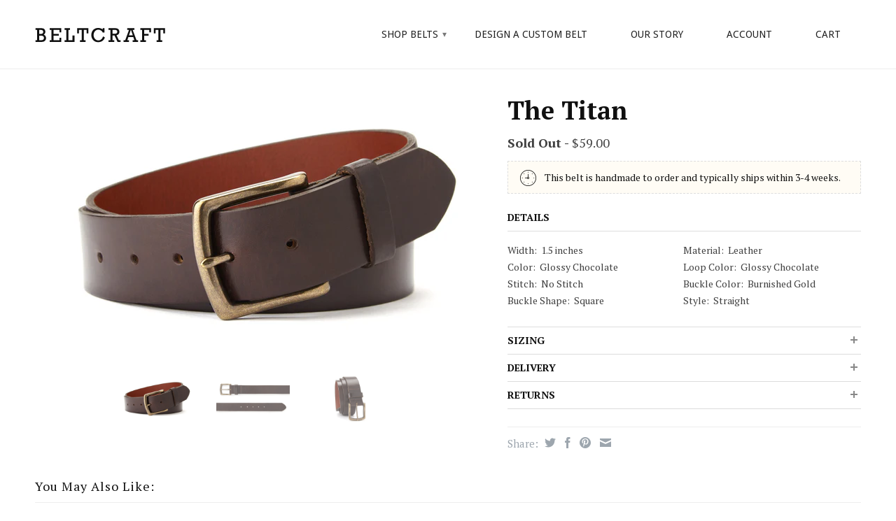

--- FILE ---
content_type: text/html; charset=utf-8
request_url: https://www.beltcraft.com/collections/all/products/the-titan
body_size: 15318
content:
<!DOCTYPE html>
<!--[if lt IE 7 ]><html class="ie ie6" lang="en"> <![endif]-->
<!--[if IE 7 ]><html class="ie ie7" lang="en"> <![endif]-->
<!--[if IE 8 ]><html class="ie ie8" lang="en"> <![endif]-->
<!--[if (gte IE 9)|!(IE)]><!--><html lang="en"> <!--<![endif]-->
  <head>
    <meta charset="utf-8">
    <meta http-equiv="cleartype" content="on">
    <meta name="robots" content="index,follow">
    <meta name="google-site-verification" content="NK4ZrQBKr67oLDFlm2pVS8eXCHFPwFAFpL6emHOIqao" />
  
    <title>
      
        The Titan
        
        
        | BeltCraft
      
    </title>
        
    
      <meta name="description" content="Details Width: 1.5 inches Material: Leather Color: Glossy Chocolate Loop Color: Glossy Chocolate Stitch: No Stitch Buckle Color: Burnished Gold Buckle Shape: Square Style: Straight" />
    

    

<meta name="author" content="BeltCraft">
<meta property="og:url" content="https://www.beltcraft.com/products/the-titan">
<meta property="og:site_name" content="BeltCraft">


  <meta property="og:type" content="product">
  <meta property="og:title" content="The Titan">
  
  <meta property="og:image" content="http://www.beltcraft.com/cdn/shop/products/titan_main_grande.jpg?v=1571517729">
  <meta property="og:image:secure_url" content="https://www.beltcraft.com/cdn/shop/products/titan_main_grande.jpg?v=1571517729">
  
  <meta property="og:image" content="http://www.beltcraft.com/cdn/shop/products/titan_long_grande.jpg?v=1571517729">
  <meta property="og:image:secure_url" content="https://www.beltcraft.com/cdn/shop/products/titan_long_grande.jpg?v=1571517729">
  
  <meta property="og:image" content="http://www.beltcraft.com/cdn/shop/products/titan_coiled_grande.jpg?v=1571517729">
  <meta property="og:image:secure_url" content="https://www.beltcraft.com/cdn/shop/products/titan_coiled_grande.jpg?v=1571517729">
  
  <meta property="og:price:amount" content="59.00">
  <meta property="og:price:currency" content="USD">


  <meta property="og:description" content="Details Width: 1.5 inches Material: Leather Color: Glossy Chocolate Loop Color: Glossy Chocolate Stitch: No Stitch Buckle Color: Burnished Gold Buckle Shape: Square Style: Straight">





  <meta name="twitter:site" content="@beltcraft">


  <meta name="twitter:card" content="product">
  <meta name="twitter:title" content="The Titan">
  <meta name="twitter:description" content="Details


Width: 1.5 inches

Material: Leather

Color: Glossy Chocolate

Loop Color: Glossy Chocolate

Stitch: No Stitch

Buckle Color: Burnished Gold

Buckle Shape: Square

Style: Straight
">
  <meta name="twitter:image" content="https://www.beltcraft.com/cdn/shop/products/titan_main_medium.jpg?v=1571517729">
  <meta name="twitter:image:width" content="240">
  <meta name="twitter:image:height" content="240">
  <meta name="twitter:label1" content="Price">
  <meta name="twitter:data1" content="$59.00 USD">
  
  <meta name="twitter:label2" content="Brand">
  <meta name="twitter:data2" content="BeltCraft">
  


    
      <link rel="prev" href="/collections/all/products/the-insider">
    

    
      <link rel="prev" href="/collections/all/products/the-classic">
    

    <!-- Mobile Specific Metas -->
    <meta name="HandheldFriendly" content="True">
    <meta name="MobileOptimized" content="320">
    <meta name="viewport" content="width=device-width, initial-scale=1, maximum-scale=1"> 

    <!-- Stylesheets -->
    <link href="//www.beltcraft.com/cdn/shop/t/17/assets/styles.css?v=131514671084640188031674765054" rel="stylesheet" type="text/css" media="all" />
    <link href="//www.beltcraft.com/cdn/shop/t/17/assets/custom.css?v=111603181540343972631458185656" rel="stylesheet" type="text/css" media="all" />
    <!--[if lte IE 9]>
      <link href="//www.beltcraft.com/cdn/shop/t/17/assets/ie.css?v=133671981199016236361458185701" rel="stylesheet" type="text/css" media="all" />
    <![endif]-->
    <!--[if lte IE 7]>
      //www.beltcraft.com/cdn/shop/t/17/assets/lte-ie7.js?v=163036231798125265921458185659
    <![endif]-->

    <!-- Icons -->
    <link rel="shortcut icon" type="image/x-icon" href="//www.beltcraft.com/cdn/shop/t/17/assets/favicon.png?v=10993541126070082001458185808">
    <link rel="canonical" href="https://www.beltcraft.com/products/the-titan" />

    <!-- Custom Fonts -->
    <link href='//fonts.googleapis.com/css?family=.|Droid+Serif:light,normal,bold|Lato:light,normal,bold|Droid+Sans:light,normal,bold|Merriweather:light,normal,bold' rel='stylesheet' type='text/css'>
    
    

    <!-- jQuery and jQuery fallback -->
    <script src="//ajax.googleapis.com/ajax/libs/jquery/1.11.0/jquery.min.js"></script>
    <script>window.jQuery || document.write("<script src='//www.beltcraft.com/cdn/shop/t/17/assets/jquery.min.js?v=74721525869110791951458185658'>\x3C/script>")</script>
     <script src="//ajax.googleapis.com/ajax/libs/jquery/1.8.3/jquery.min.js"></script>
    <script>window.jQuery || document.write("<script src='//www.beltcraft.com/cdn/shop/t/17/assets/jquery-1.8.3.min.js?v=3219234234076857811458185658'>\x3C/script>")</script>
    <script src="https://code.jquery.com/ui/1.11.4/jquery-ui.min.js" integrity="sha256-xNjb53/rY+WmG+4L6tTl9m6PpqknWZvRt0rO1SRnJzw=" crossorigin="anonymous"></script>
    <script src="//www.beltcraft.com/cdn/shop/t/17/assets/app.js?v=14985417536935461851608048300" type="text/javascript"></script>
    
    <script src="//www.beltcraft.com/cdn/shopifycloud/storefront/assets/themes_support/option_selection-b017cd28.js" type="text/javascript"></script>        
    <script>window.performance && window.performance.mark && window.performance.mark('shopify.content_for_header.start');</script><meta id="shopify-digital-wallet" name="shopify-digital-wallet" content="/2180926/digital_wallets/dialog">
<meta name="shopify-checkout-api-token" content="84a03f568147fe92c5af3c80ace4e3f4">
<meta id="in-context-paypal-metadata" data-shop-id="2180926" data-venmo-supported="false" data-environment="production" data-locale="en_US" data-paypal-v4="true" data-currency="USD">
<link rel="alternate" type="application/json+oembed" href="https://www.beltcraft.com/products/the-titan.oembed">
<script async="async" src="/checkouts/internal/preloads.js?locale=en-US"></script>
<script id="shopify-features" type="application/json">{"accessToken":"84a03f568147fe92c5af3c80ace4e3f4","betas":["rich-media-storefront-analytics"],"domain":"www.beltcraft.com","predictiveSearch":true,"shopId":2180926,"locale":"en"}</script>
<script>var Shopify = Shopify || {};
Shopify.shop = "beltcraft.myshopify.com";
Shopify.locale = "en";
Shopify.currency = {"active":"USD","rate":"1.0"};
Shopify.country = "US";
Shopify.theme = {"name":"beltcraft-v1","id":91922049,"schema_name":null,"schema_version":null,"theme_store_id":null,"role":"main"};
Shopify.theme.handle = "null";
Shopify.theme.style = {"id":null,"handle":null};
Shopify.cdnHost = "www.beltcraft.com/cdn";
Shopify.routes = Shopify.routes || {};
Shopify.routes.root = "/";</script>
<script type="module">!function(o){(o.Shopify=o.Shopify||{}).modules=!0}(window);</script>
<script>!function(o){function n(){var o=[];function n(){o.push(Array.prototype.slice.apply(arguments))}return n.q=o,n}var t=o.Shopify=o.Shopify||{};t.loadFeatures=n(),t.autoloadFeatures=n()}(window);</script>
<script id="shop-js-analytics" type="application/json">{"pageType":"product"}</script>
<script defer="defer" async type="module" src="//www.beltcraft.com/cdn/shopifycloud/shop-js/modules/v2/client.init-shop-cart-sync_BN7fPSNr.en.esm.js"></script>
<script defer="defer" async type="module" src="//www.beltcraft.com/cdn/shopifycloud/shop-js/modules/v2/chunk.common_Cbph3Kss.esm.js"></script>
<script defer="defer" async type="module" src="//www.beltcraft.com/cdn/shopifycloud/shop-js/modules/v2/chunk.modal_DKumMAJ1.esm.js"></script>
<script type="module">
  await import("//www.beltcraft.com/cdn/shopifycloud/shop-js/modules/v2/client.init-shop-cart-sync_BN7fPSNr.en.esm.js");
await import("//www.beltcraft.com/cdn/shopifycloud/shop-js/modules/v2/chunk.common_Cbph3Kss.esm.js");
await import("//www.beltcraft.com/cdn/shopifycloud/shop-js/modules/v2/chunk.modal_DKumMAJ1.esm.js");

  window.Shopify.SignInWithShop?.initShopCartSync?.({"fedCMEnabled":true,"windoidEnabled":true});

</script>
<script>(function() {
  var isLoaded = false;
  function asyncLoad() {
    if (isLoaded) return;
    isLoaded = true;
    var urls = ["https:\/\/cdn.optimizely.com\/js\/239781820.js?shop=beltcraft.myshopify.com","https:\/\/chimpstatic.com\/mcjs-connected\/js\/users\/60d06b10b3\/4cd2a42f65dc1daef4032225c.js?shop=beltcraft.myshopify.com","https:\/\/chimpstatic.com\/mcjs-connected\/js\/users\/60d06b10b3\/4cd2a42f65dc1daef4032225c.js?shop=beltcraft.myshopify.com","https:\/\/scripttags.justuno.com\/shopify_justuno_2180926_50279.js?shop=beltcraft.myshopify.com","\/\/static.zotabox.com\/7\/9\/7950003dd3c892f4c71d4866f37f1cf8\/widgets.js?shop=beltcraft.myshopify.com"];
    for (var i = 0; i < urls.length; i++) {
      var s = document.createElement('script');
      s.type = 'text/javascript';
      s.async = true;
      s.src = urls[i];
      var x = document.getElementsByTagName('script')[0];
      x.parentNode.insertBefore(s, x);
    }
  };
  if(window.attachEvent) {
    window.attachEvent('onload', asyncLoad);
  } else {
    window.addEventListener('load', asyncLoad, false);
  }
})();</script>
<script id="__st">var __st={"a":2180926,"offset":-28800,"reqid":"2bd1b46b-43df-4417-8424-bfac101e8c01-1769937778","pageurl":"www.beltcraft.com\/collections\/all\/products\/the-titan","u":"6b6dd3918395","p":"product","rtyp":"product","rid":5802785537};</script>
<script>window.ShopifyPaypalV4VisibilityTracking = true;</script>
<script id="captcha-bootstrap">!function(){'use strict';const t='contact',e='account',n='new_comment',o=[[t,t],['blogs',n],['comments',n],[t,'customer']],c=[[e,'customer_login'],[e,'guest_login'],[e,'recover_customer_password'],[e,'create_customer']],r=t=>t.map((([t,e])=>`form[action*='/${t}']:not([data-nocaptcha='true']) input[name='form_type'][value='${e}']`)).join(','),a=t=>()=>t?[...document.querySelectorAll(t)].map((t=>t.form)):[];function s(){const t=[...o],e=r(t);return a(e)}const i='password',u='form_key',d=['recaptcha-v3-token','g-recaptcha-response','h-captcha-response',i],f=()=>{try{return window.sessionStorage}catch{return}},m='__shopify_v',_=t=>t.elements[u];function p(t,e,n=!1){try{const o=window.sessionStorage,c=JSON.parse(o.getItem(e)),{data:r}=function(t){const{data:e,action:n}=t;return t[m]||n?{data:e,action:n}:{data:t,action:n}}(c);for(const[e,n]of Object.entries(r))t.elements[e]&&(t.elements[e].value=n);n&&o.removeItem(e)}catch(o){console.error('form repopulation failed',{error:o})}}const l='form_type',E='cptcha';function T(t){t.dataset[E]=!0}const w=window,h=w.document,L='Shopify',v='ce_forms',y='captcha';let A=!1;((t,e)=>{const n=(g='f06e6c50-85a8-45c8-87d0-21a2b65856fe',I='https://cdn.shopify.com/shopifycloud/storefront-forms-hcaptcha/ce_storefront_forms_captcha_hcaptcha.v1.5.2.iife.js',D={infoText:'Protected by hCaptcha',privacyText:'Privacy',termsText:'Terms'},(t,e,n)=>{const o=w[L][v],c=o.bindForm;if(c)return c(t,g,e,D).then(n);var r;o.q.push([[t,g,e,D],n]),r=I,A||(h.body.append(Object.assign(h.createElement('script'),{id:'captcha-provider',async:!0,src:r})),A=!0)});var g,I,D;w[L]=w[L]||{},w[L][v]=w[L][v]||{},w[L][v].q=[],w[L][y]=w[L][y]||{},w[L][y].protect=function(t,e){n(t,void 0,e),T(t)},Object.freeze(w[L][y]),function(t,e,n,w,h,L){const[v,y,A,g]=function(t,e,n){const i=e?o:[],u=t?c:[],d=[...i,...u],f=r(d),m=r(i),_=r(d.filter((([t,e])=>n.includes(e))));return[a(f),a(m),a(_),s()]}(w,h,L),I=t=>{const e=t.target;return e instanceof HTMLFormElement?e:e&&e.form},D=t=>v().includes(t);t.addEventListener('submit',(t=>{const e=I(t);if(!e)return;const n=D(e)&&!e.dataset.hcaptchaBound&&!e.dataset.recaptchaBound,o=_(e),c=g().includes(e)&&(!o||!o.value);(n||c)&&t.preventDefault(),c&&!n&&(function(t){try{if(!f())return;!function(t){const e=f();if(!e)return;const n=_(t);if(!n)return;const o=n.value;o&&e.removeItem(o)}(t);const e=Array.from(Array(32),(()=>Math.random().toString(36)[2])).join('');!function(t,e){_(t)||t.append(Object.assign(document.createElement('input'),{type:'hidden',name:u})),t.elements[u].value=e}(t,e),function(t,e){const n=f();if(!n)return;const o=[...t.querySelectorAll(`input[type='${i}']`)].map((({name:t})=>t)),c=[...d,...o],r={};for(const[a,s]of new FormData(t).entries())c.includes(a)||(r[a]=s);n.setItem(e,JSON.stringify({[m]:1,action:t.action,data:r}))}(t,e)}catch(e){console.error('failed to persist form',e)}}(e),e.submit())}));const S=(t,e)=>{t&&!t.dataset[E]&&(n(t,e.some((e=>e===t))),T(t))};for(const o of['focusin','change'])t.addEventListener(o,(t=>{const e=I(t);D(e)&&S(e,y())}));const B=e.get('form_key'),M=e.get(l),P=B&&M;t.addEventListener('DOMContentLoaded',(()=>{const t=y();if(P)for(const e of t)e.elements[l].value===M&&p(e,B);[...new Set([...A(),...v().filter((t=>'true'===t.dataset.shopifyCaptcha))])].forEach((e=>S(e,t)))}))}(h,new URLSearchParams(w.location.search),n,t,e,['guest_login'])})(!0,!0)}();</script>
<script integrity="sha256-4kQ18oKyAcykRKYeNunJcIwy7WH5gtpwJnB7kiuLZ1E=" data-source-attribution="shopify.loadfeatures" defer="defer" src="//www.beltcraft.com/cdn/shopifycloud/storefront/assets/storefront/load_feature-a0a9edcb.js" crossorigin="anonymous"></script>
<script data-source-attribution="shopify.dynamic_checkout.dynamic.init">var Shopify=Shopify||{};Shopify.PaymentButton=Shopify.PaymentButton||{isStorefrontPortableWallets:!0,init:function(){window.Shopify.PaymentButton.init=function(){};var t=document.createElement("script");t.src="https://www.beltcraft.com/cdn/shopifycloud/portable-wallets/latest/portable-wallets.en.js",t.type="module",document.head.appendChild(t)}};
</script>
<script data-source-attribution="shopify.dynamic_checkout.buyer_consent">
  function portableWalletsHideBuyerConsent(e){var t=document.getElementById("shopify-buyer-consent"),n=document.getElementById("shopify-subscription-policy-button");t&&n&&(t.classList.add("hidden"),t.setAttribute("aria-hidden","true"),n.removeEventListener("click",e))}function portableWalletsShowBuyerConsent(e){var t=document.getElementById("shopify-buyer-consent"),n=document.getElementById("shopify-subscription-policy-button");t&&n&&(t.classList.remove("hidden"),t.removeAttribute("aria-hidden"),n.addEventListener("click",e))}window.Shopify?.PaymentButton&&(window.Shopify.PaymentButton.hideBuyerConsent=portableWalletsHideBuyerConsent,window.Shopify.PaymentButton.showBuyerConsent=portableWalletsShowBuyerConsent);
</script>
<script data-source-attribution="shopify.dynamic_checkout.cart.bootstrap">document.addEventListener("DOMContentLoaded",(function(){function t(){return document.querySelector("shopify-accelerated-checkout-cart, shopify-accelerated-checkout")}if(t())Shopify.PaymentButton.init();else{new MutationObserver((function(e,n){t()&&(Shopify.PaymentButton.init(),n.disconnect())})).observe(document.body,{childList:!0,subtree:!0})}}));
</script>
<link id="shopify-accelerated-checkout-styles" rel="stylesheet" media="screen" href="https://www.beltcraft.com/cdn/shopifycloud/portable-wallets/latest/accelerated-checkout-backwards-compat.css" crossorigin="anonymous">
<style id="shopify-accelerated-checkout-cart">
        #shopify-buyer-consent {
  margin-top: 1em;
  display: inline-block;
  width: 100%;
}

#shopify-buyer-consent.hidden {
  display: none;
}

#shopify-subscription-policy-button {
  background: none;
  border: none;
  padding: 0;
  text-decoration: underline;
  font-size: inherit;
  cursor: pointer;
}

#shopify-subscription-policy-button::before {
  box-shadow: none;
}

      </style>

<script>window.performance && window.performance.mark && window.performance.mark('shopify.content_for_header.end');</script>
    

<!-- Google Web Fonts -->

<link href='https://fonts.googleapis.com/css?family=PT+Serif:400,400italic,700' rel='stylesheet' type='text/css'>

    <!-- Share This Code -->
    
    <script type='text/javascript' src='//platform-api.sharethis.com/js/sharethis.js#property=5abe8087ce89f00013641d8d&product=sticky-share-buttons' async='async'></script>
 
    <!-- Include Google Site Tag for Adwords Conversion Tracking -->
    
    
<!-- Global site tag (gtag.js) - Google AdWords: 968213275 -->
<script async src="https://www.googletagmanager.com/gtag/js?id=AW-968213275"></script>
<script>
  window.dataLayer = window.dataLayer || [];
  function gtag(){dataLayer.push(arguments);}
  gtag('js', new Date());

  gtag('config', 'AW-968213275');
</script>


    
<link href="https://monorail-edge.shopifysvc.com" rel="dns-prefetch">
<script>(function(){if ("sendBeacon" in navigator && "performance" in window) {try {var session_token_from_headers = performance.getEntriesByType('navigation')[0].serverTiming.find(x => x.name == '_s').description;} catch {var session_token_from_headers = undefined;}var session_cookie_matches = document.cookie.match(/_shopify_s=([^;]*)/);var session_token_from_cookie = session_cookie_matches && session_cookie_matches.length === 2 ? session_cookie_matches[1] : "";var session_token = session_token_from_headers || session_token_from_cookie || "";function handle_abandonment_event(e) {var entries = performance.getEntries().filter(function(entry) {return /monorail-edge.shopifysvc.com/.test(entry.name);});if (!window.abandonment_tracked && entries.length === 0) {window.abandonment_tracked = true;var currentMs = Date.now();var navigation_start = performance.timing.navigationStart;var payload = {shop_id: 2180926,url: window.location.href,navigation_start,duration: currentMs - navigation_start,session_token,page_type: "product"};window.navigator.sendBeacon("https://monorail-edge.shopifysvc.com/v1/produce", JSON.stringify({schema_id: "online_store_buyer_site_abandonment/1.1",payload: payload,metadata: {event_created_at_ms: currentMs,event_sent_at_ms: currentMs}}));}}window.addEventListener('pagehide', handle_abandonment_event);}}());</script>
<script id="web-pixels-manager-setup">(function e(e,d,r,n,o){if(void 0===o&&(o={}),!Boolean(null===(a=null===(i=window.Shopify)||void 0===i?void 0:i.analytics)||void 0===a?void 0:a.replayQueue)){var i,a;window.Shopify=window.Shopify||{};var t=window.Shopify;t.analytics=t.analytics||{};var s=t.analytics;s.replayQueue=[],s.publish=function(e,d,r){return s.replayQueue.push([e,d,r]),!0};try{self.performance.mark("wpm:start")}catch(e){}var l=function(){var e={modern:/Edge?\/(1{2}[4-9]|1[2-9]\d|[2-9]\d{2}|\d{4,})\.\d+(\.\d+|)|Firefox\/(1{2}[4-9]|1[2-9]\d|[2-9]\d{2}|\d{4,})\.\d+(\.\d+|)|Chrom(ium|e)\/(9{2}|\d{3,})\.\d+(\.\d+|)|(Maci|X1{2}).+ Version\/(15\.\d+|(1[6-9]|[2-9]\d|\d{3,})\.\d+)([,.]\d+|)( \(\w+\)|)( Mobile\/\w+|) Safari\/|Chrome.+OPR\/(9{2}|\d{3,})\.\d+\.\d+|(CPU[ +]OS|iPhone[ +]OS|CPU[ +]iPhone|CPU IPhone OS|CPU iPad OS)[ +]+(15[._]\d+|(1[6-9]|[2-9]\d|\d{3,})[._]\d+)([._]\d+|)|Android:?[ /-](13[3-9]|1[4-9]\d|[2-9]\d{2}|\d{4,})(\.\d+|)(\.\d+|)|Android.+Firefox\/(13[5-9]|1[4-9]\d|[2-9]\d{2}|\d{4,})\.\d+(\.\d+|)|Android.+Chrom(ium|e)\/(13[3-9]|1[4-9]\d|[2-9]\d{2}|\d{4,})\.\d+(\.\d+|)|SamsungBrowser\/([2-9]\d|\d{3,})\.\d+/,legacy:/Edge?\/(1[6-9]|[2-9]\d|\d{3,})\.\d+(\.\d+|)|Firefox\/(5[4-9]|[6-9]\d|\d{3,})\.\d+(\.\d+|)|Chrom(ium|e)\/(5[1-9]|[6-9]\d|\d{3,})\.\d+(\.\d+|)([\d.]+$|.*Safari\/(?![\d.]+ Edge\/[\d.]+$))|(Maci|X1{2}).+ Version\/(10\.\d+|(1[1-9]|[2-9]\d|\d{3,})\.\d+)([,.]\d+|)( \(\w+\)|)( Mobile\/\w+|) Safari\/|Chrome.+OPR\/(3[89]|[4-9]\d|\d{3,})\.\d+\.\d+|(CPU[ +]OS|iPhone[ +]OS|CPU[ +]iPhone|CPU IPhone OS|CPU iPad OS)[ +]+(10[._]\d+|(1[1-9]|[2-9]\d|\d{3,})[._]\d+)([._]\d+|)|Android:?[ /-](13[3-9]|1[4-9]\d|[2-9]\d{2}|\d{4,})(\.\d+|)(\.\d+|)|Mobile Safari.+OPR\/([89]\d|\d{3,})\.\d+\.\d+|Android.+Firefox\/(13[5-9]|1[4-9]\d|[2-9]\d{2}|\d{4,})\.\d+(\.\d+|)|Android.+Chrom(ium|e)\/(13[3-9]|1[4-9]\d|[2-9]\d{2}|\d{4,})\.\d+(\.\d+|)|Android.+(UC? ?Browser|UCWEB|U3)[ /]?(15\.([5-9]|\d{2,})|(1[6-9]|[2-9]\d|\d{3,})\.\d+)\.\d+|SamsungBrowser\/(5\.\d+|([6-9]|\d{2,})\.\d+)|Android.+MQ{2}Browser\/(14(\.(9|\d{2,})|)|(1[5-9]|[2-9]\d|\d{3,})(\.\d+|))(\.\d+|)|K[Aa][Ii]OS\/(3\.\d+|([4-9]|\d{2,})\.\d+)(\.\d+|)/},d=e.modern,r=e.legacy,n=navigator.userAgent;return n.match(d)?"modern":n.match(r)?"legacy":"unknown"}(),u="modern"===l?"modern":"legacy",c=(null!=n?n:{modern:"",legacy:""})[u],f=function(e){return[e.baseUrl,"/wpm","/b",e.hashVersion,"modern"===e.buildTarget?"m":"l",".js"].join("")}({baseUrl:d,hashVersion:r,buildTarget:u}),m=function(e){var d=e.version,r=e.bundleTarget,n=e.surface,o=e.pageUrl,i=e.monorailEndpoint;return{emit:function(e){var a=e.status,t=e.errorMsg,s=(new Date).getTime(),l=JSON.stringify({metadata:{event_sent_at_ms:s},events:[{schema_id:"web_pixels_manager_load/3.1",payload:{version:d,bundle_target:r,page_url:o,status:a,surface:n,error_msg:t},metadata:{event_created_at_ms:s}}]});if(!i)return console&&console.warn&&console.warn("[Web Pixels Manager] No Monorail endpoint provided, skipping logging."),!1;try{return self.navigator.sendBeacon.bind(self.navigator)(i,l)}catch(e){}var u=new XMLHttpRequest;try{return u.open("POST",i,!0),u.setRequestHeader("Content-Type","text/plain"),u.send(l),!0}catch(e){return console&&console.warn&&console.warn("[Web Pixels Manager] Got an unhandled error while logging to Monorail."),!1}}}}({version:r,bundleTarget:l,surface:e.surface,pageUrl:self.location.href,monorailEndpoint:e.monorailEndpoint});try{o.browserTarget=l,function(e){var d=e.src,r=e.async,n=void 0===r||r,o=e.onload,i=e.onerror,a=e.sri,t=e.scriptDataAttributes,s=void 0===t?{}:t,l=document.createElement("script"),u=document.querySelector("head"),c=document.querySelector("body");if(l.async=n,l.src=d,a&&(l.integrity=a,l.crossOrigin="anonymous"),s)for(var f in s)if(Object.prototype.hasOwnProperty.call(s,f))try{l.dataset[f]=s[f]}catch(e){}if(o&&l.addEventListener("load",o),i&&l.addEventListener("error",i),u)u.appendChild(l);else{if(!c)throw new Error("Did not find a head or body element to append the script");c.appendChild(l)}}({src:f,async:!0,onload:function(){if(!function(){var e,d;return Boolean(null===(d=null===(e=window.Shopify)||void 0===e?void 0:e.analytics)||void 0===d?void 0:d.initialized)}()){var d=window.webPixelsManager.init(e)||void 0;if(d){var r=window.Shopify.analytics;r.replayQueue.forEach((function(e){var r=e[0],n=e[1],o=e[2];d.publishCustomEvent(r,n,o)})),r.replayQueue=[],r.publish=d.publishCustomEvent,r.visitor=d.visitor,r.initialized=!0}}},onerror:function(){return m.emit({status:"failed",errorMsg:"".concat(f," has failed to load")})},sri:function(e){var d=/^sha384-[A-Za-z0-9+/=]+$/;return"string"==typeof e&&d.test(e)}(c)?c:"",scriptDataAttributes:o}),m.emit({status:"loading"})}catch(e){m.emit({status:"failed",errorMsg:(null==e?void 0:e.message)||"Unknown error"})}}})({shopId: 2180926,storefrontBaseUrl: "https://www.beltcraft.com",extensionsBaseUrl: "https://extensions.shopifycdn.com/cdn/shopifycloud/web-pixels-manager",monorailEndpoint: "https://monorail-edge.shopifysvc.com/unstable/produce_batch",surface: "storefront-renderer",enabledBetaFlags: ["2dca8a86"],webPixelsConfigList: [{"id":"332398641","configuration":"{\"accountID\":\"6ff52a13a2d7490d8d5b19db4e6d44ab\"}","eventPayloadVersion":"v1","runtimeContext":"STRICT","scriptVersion":"15ce6a0454461d5bcddf88aadcfc4085","type":"APP","apiClientId":158237,"privacyPurposes":[],"dataSharingAdjustments":{"protectedCustomerApprovalScopes":["read_customer_address","read_customer_email","read_customer_name","read_customer_personal_data"]}},{"id":"20938801","eventPayloadVersion":"v1","runtimeContext":"LAX","scriptVersion":"1","type":"CUSTOM","privacyPurposes":["MARKETING"],"name":"Meta pixel (migrated)"},{"id":"30670897","eventPayloadVersion":"v1","runtimeContext":"LAX","scriptVersion":"1","type":"CUSTOM","privacyPurposes":["ANALYTICS"],"name":"Google Analytics tag (migrated)"},{"id":"shopify-app-pixel","configuration":"{}","eventPayloadVersion":"v1","runtimeContext":"STRICT","scriptVersion":"0450","apiClientId":"shopify-pixel","type":"APP","privacyPurposes":["ANALYTICS","MARKETING"]},{"id":"shopify-custom-pixel","eventPayloadVersion":"v1","runtimeContext":"LAX","scriptVersion":"0450","apiClientId":"shopify-pixel","type":"CUSTOM","privacyPurposes":["ANALYTICS","MARKETING"]}],isMerchantRequest: false,initData: {"shop":{"name":"BeltCraft","paymentSettings":{"currencyCode":"USD"},"myshopifyDomain":"beltcraft.myshopify.com","countryCode":"US","storefrontUrl":"https:\/\/www.beltcraft.com"},"customer":null,"cart":null,"checkout":null,"productVariants":[{"price":{"amount":59.0,"currencyCode":"USD"},"product":{"title":"The Titan","vendor":"BeltCraft","id":"5802785537","untranslatedTitle":"The Titan","url":"\/products\/the-titan","type":"Belt"},"id":"17743595585","image":{"src":"\/\/www.beltcraft.com\/cdn\/shop\/products\/titan_main.jpg?v=1571517729"},"sku":"","title":"27 \/ Brown","untranslatedTitle":"27 \/ Brown"},{"price":{"amount":59.0,"currencyCode":"USD"},"product":{"title":"The Titan","vendor":"BeltCraft","id":"5802785537","untranslatedTitle":"The Titan","url":"\/products\/the-titan","type":"Belt"},"id":"17743595649","image":{"src":"\/\/www.beltcraft.com\/cdn\/shop\/products\/titan_main.jpg?v=1571517729"},"sku":"","title":"28 \/ Brown","untranslatedTitle":"28 \/ Brown"},{"price":{"amount":59.0,"currencyCode":"USD"},"product":{"title":"The Titan","vendor":"BeltCraft","id":"5802785537","untranslatedTitle":"The Titan","url":"\/products\/the-titan","type":"Belt"},"id":"17743595713","image":{"src":"\/\/www.beltcraft.com\/cdn\/shop\/products\/titan_main.jpg?v=1571517729"},"sku":"","title":"29 \/ Brown","untranslatedTitle":"29 \/ Brown"},{"price":{"amount":59.0,"currencyCode":"USD"},"product":{"title":"The Titan","vendor":"BeltCraft","id":"5802785537","untranslatedTitle":"The Titan","url":"\/products\/the-titan","type":"Belt"},"id":"17743595777","image":{"src":"\/\/www.beltcraft.com\/cdn\/shop\/products\/titan_main.jpg?v=1571517729"},"sku":"","title":"30 \/ Brown","untranslatedTitle":"30 \/ Brown"},{"price":{"amount":59.0,"currencyCode":"USD"},"product":{"title":"The Titan","vendor":"BeltCraft","id":"5802785537","untranslatedTitle":"The Titan","url":"\/products\/the-titan","type":"Belt"},"id":"17743595841","image":{"src":"\/\/www.beltcraft.com\/cdn\/shop\/products\/titan_main.jpg?v=1571517729"},"sku":"","title":"31 \/ Brown","untranslatedTitle":"31 \/ Brown"},{"price":{"amount":59.0,"currencyCode":"USD"},"product":{"title":"The Titan","vendor":"BeltCraft","id":"5802785537","untranslatedTitle":"The Titan","url":"\/products\/the-titan","type":"Belt"},"id":"17743595905","image":{"src":"\/\/www.beltcraft.com\/cdn\/shop\/products\/titan_main.jpg?v=1571517729"},"sku":"","title":"32 \/ Brown","untranslatedTitle":"32 \/ Brown"},{"price":{"amount":59.0,"currencyCode":"USD"},"product":{"title":"The Titan","vendor":"BeltCraft","id":"5802785537","untranslatedTitle":"The Titan","url":"\/products\/the-titan","type":"Belt"},"id":"17743596033","image":{"src":"\/\/www.beltcraft.com\/cdn\/shop\/products\/titan_main.jpg?v=1571517729"},"sku":"","title":"33 \/ Brown","untranslatedTitle":"33 \/ Brown"},{"price":{"amount":59.0,"currencyCode":"USD"},"product":{"title":"The Titan","vendor":"BeltCraft","id":"5802785537","untranslatedTitle":"The Titan","url":"\/products\/the-titan","type":"Belt"},"id":"17743596097","image":{"src":"\/\/www.beltcraft.com\/cdn\/shop\/products\/titan_main.jpg?v=1571517729"},"sku":"","title":"34 \/ Brown","untranslatedTitle":"34 \/ Brown"},{"price":{"amount":59.0,"currencyCode":"USD"},"product":{"title":"The Titan","vendor":"BeltCraft","id":"5802785537","untranslatedTitle":"The Titan","url":"\/products\/the-titan","type":"Belt"},"id":"17743596161","image":{"src":"\/\/www.beltcraft.com\/cdn\/shop\/products\/titan_main.jpg?v=1571517729"},"sku":"","title":"35 \/ Brown","untranslatedTitle":"35 \/ Brown"},{"price":{"amount":59.0,"currencyCode":"USD"},"product":{"title":"The Titan","vendor":"BeltCraft","id":"5802785537","untranslatedTitle":"The Titan","url":"\/products\/the-titan","type":"Belt"},"id":"17743596225","image":{"src":"\/\/www.beltcraft.com\/cdn\/shop\/products\/titan_main.jpg?v=1571517729"},"sku":"","title":"36 \/ Brown","untranslatedTitle":"36 \/ Brown"},{"price":{"amount":59.0,"currencyCode":"USD"},"product":{"title":"The Titan","vendor":"BeltCraft","id":"5802785537","untranslatedTitle":"The Titan","url":"\/products\/the-titan","type":"Belt"},"id":"17743596289","image":{"src":"\/\/www.beltcraft.com\/cdn\/shop\/products\/titan_main.jpg?v=1571517729"},"sku":"","title":"37 \/ Brown","untranslatedTitle":"37 \/ Brown"},{"price":{"amount":59.0,"currencyCode":"USD"},"product":{"title":"The Titan","vendor":"BeltCraft","id":"5802785537","untranslatedTitle":"The Titan","url":"\/products\/the-titan","type":"Belt"},"id":"17743596417","image":{"src":"\/\/www.beltcraft.com\/cdn\/shop\/products\/titan_main.jpg?v=1571517729"},"sku":"","title":"38 \/ Brown","untranslatedTitle":"38 \/ Brown"},{"price":{"amount":59.0,"currencyCode":"USD"},"product":{"title":"The Titan","vendor":"BeltCraft","id":"5802785537","untranslatedTitle":"The Titan","url":"\/products\/the-titan","type":"Belt"},"id":"17743596545","image":{"src":"\/\/www.beltcraft.com\/cdn\/shop\/products\/titan_main.jpg?v=1571517729"},"sku":"","title":"39 \/ Brown","untranslatedTitle":"39 \/ Brown"},{"price":{"amount":59.0,"currencyCode":"USD"},"product":{"title":"The Titan","vendor":"BeltCraft","id":"5802785537","untranslatedTitle":"The Titan","url":"\/products\/the-titan","type":"Belt"},"id":"17743596673","image":{"src":"\/\/www.beltcraft.com\/cdn\/shop\/products\/titan_main.jpg?v=1571517729"},"sku":"","title":"40 \/ Brown","untranslatedTitle":"40 \/ Brown"},{"price":{"amount":59.0,"currencyCode":"USD"},"product":{"title":"The Titan","vendor":"BeltCraft","id":"5802785537","untranslatedTitle":"The Titan","url":"\/products\/the-titan","type":"Belt"},"id":"17743596737","image":{"src":"\/\/www.beltcraft.com\/cdn\/shop\/products\/titan_main.jpg?v=1571517729"},"sku":"","title":"41 \/ Brown","untranslatedTitle":"41 \/ Brown"},{"price":{"amount":59.0,"currencyCode":"USD"},"product":{"title":"The Titan","vendor":"BeltCraft","id":"5802785537","untranslatedTitle":"The Titan","url":"\/products\/the-titan","type":"Belt"},"id":"17743596801","image":{"src":"\/\/www.beltcraft.com\/cdn\/shop\/products\/titan_main.jpg?v=1571517729"},"sku":"","title":"42 \/ Brown","untranslatedTitle":"42 \/ Brown"},{"price":{"amount":59.0,"currencyCode":"USD"},"product":{"title":"The Titan","vendor":"BeltCraft","id":"5802785537","untranslatedTitle":"The Titan","url":"\/products\/the-titan","type":"Belt"},"id":"17743596865","image":{"src":"\/\/www.beltcraft.com\/cdn\/shop\/products\/titan_main.jpg?v=1571517729"},"sku":"","title":"43 \/ Brown","untranslatedTitle":"43 \/ Brown"},{"price":{"amount":59.0,"currencyCode":"USD"},"product":{"title":"The Titan","vendor":"BeltCraft","id":"5802785537","untranslatedTitle":"The Titan","url":"\/products\/the-titan","type":"Belt"},"id":"17743596929","image":{"src":"\/\/www.beltcraft.com\/cdn\/shop\/products\/titan_main.jpg?v=1571517729"},"sku":"","title":"44 \/ Brown","untranslatedTitle":"44 \/ Brown"},{"price":{"amount":59.0,"currencyCode":"USD"},"product":{"title":"The Titan","vendor":"BeltCraft","id":"5802785537","untranslatedTitle":"The Titan","url":"\/products\/the-titan","type":"Belt"},"id":"17743596993","image":{"src":"\/\/www.beltcraft.com\/cdn\/shop\/products\/titan_main.jpg?v=1571517729"},"sku":"","title":"45 \/ Brown","untranslatedTitle":"45 \/ Brown"},{"price":{"amount":59.0,"currencyCode":"USD"},"product":{"title":"The Titan","vendor":"BeltCraft","id":"5802785537","untranslatedTitle":"The Titan","url":"\/products\/the-titan","type":"Belt"},"id":"17743597057","image":{"src":"\/\/www.beltcraft.com\/cdn\/shop\/products\/titan_main.jpg?v=1571517729"},"sku":"","title":"46 \/ Brown","untranslatedTitle":"46 \/ Brown"},{"price":{"amount":59.0,"currencyCode":"USD"},"product":{"title":"The Titan","vendor":"BeltCraft","id":"5802785537","untranslatedTitle":"The Titan","url":"\/products\/the-titan","type":"Belt"},"id":"17743597121","image":{"src":"\/\/www.beltcraft.com\/cdn\/shop\/products\/titan_main.jpg?v=1571517729"},"sku":"","title":"47 \/ Brown","untranslatedTitle":"47 \/ Brown"}],"purchasingCompany":null},},"https://www.beltcraft.com/cdn","1d2a099fw23dfb22ep557258f5m7a2edbae",{"modern":"","legacy":""},{"shopId":"2180926","storefrontBaseUrl":"https:\/\/www.beltcraft.com","extensionBaseUrl":"https:\/\/extensions.shopifycdn.com\/cdn\/shopifycloud\/web-pixels-manager","surface":"storefront-renderer","enabledBetaFlags":"[\"2dca8a86\"]","isMerchantRequest":"false","hashVersion":"1d2a099fw23dfb22ep557258f5m7a2edbae","publish":"custom","events":"[[\"page_viewed\",{}],[\"product_viewed\",{\"productVariant\":{\"price\":{\"amount\":59.0,\"currencyCode\":\"USD\"},\"product\":{\"title\":\"The Titan\",\"vendor\":\"BeltCraft\",\"id\":\"5802785537\",\"untranslatedTitle\":\"The Titan\",\"url\":\"\/products\/the-titan\",\"type\":\"Belt\"},\"id\":\"17743595585\",\"image\":{\"src\":\"\/\/www.beltcraft.com\/cdn\/shop\/products\/titan_main.jpg?v=1571517729\"},\"sku\":\"\",\"title\":\"27 \/ Brown\",\"untranslatedTitle\":\"27 \/ Brown\"}}]]"});</script><script>
  window.ShopifyAnalytics = window.ShopifyAnalytics || {};
  window.ShopifyAnalytics.meta = window.ShopifyAnalytics.meta || {};
  window.ShopifyAnalytics.meta.currency = 'USD';
  var meta = {"product":{"id":5802785537,"gid":"gid:\/\/shopify\/Product\/5802785537","vendor":"BeltCraft","type":"Belt","handle":"the-titan","variants":[{"id":17743595585,"price":5900,"name":"The Titan - 27 \/ Brown","public_title":"27 \/ Brown","sku":""},{"id":17743595649,"price":5900,"name":"The Titan - 28 \/ Brown","public_title":"28 \/ Brown","sku":""},{"id":17743595713,"price":5900,"name":"The Titan - 29 \/ Brown","public_title":"29 \/ Brown","sku":""},{"id":17743595777,"price":5900,"name":"The Titan - 30 \/ Brown","public_title":"30 \/ Brown","sku":""},{"id":17743595841,"price":5900,"name":"The Titan - 31 \/ Brown","public_title":"31 \/ Brown","sku":""},{"id":17743595905,"price":5900,"name":"The Titan - 32 \/ Brown","public_title":"32 \/ Brown","sku":""},{"id":17743596033,"price":5900,"name":"The Titan - 33 \/ Brown","public_title":"33 \/ Brown","sku":""},{"id":17743596097,"price":5900,"name":"The Titan - 34 \/ Brown","public_title":"34 \/ Brown","sku":""},{"id":17743596161,"price":5900,"name":"The Titan - 35 \/ Brown","public_title":"35 \/ Brown","sku":""},{"id":17743596225,"price":5900,"name":"The Titan - 36 \/ Brown","public_title":"36 \/ Brown","sku":""},{"id":17743596289,"price":5900,"name":"The Titan - 37 \/ Brown","public_title":"37 \/ Brown","sku":""},{"id":17743596417,"price":5900,"name":"The Titan - 38 \/ Brown","public_title":"38 \/ Brown","sku":""},{"id":17743596545,"price":5900,"name":"The Titan - 39 \/ Brown","public_title":"39 \/ Brown","sku":""},{"id":17743596673,"price":5900,"name":"The Titan - 40 \/ Brown","public_title":"40 \/ Brown","sku":""},{"id":17743596737,"price":5900,"name":"The Titan - 41 \/ Brown","public_title":"41 \/ Brown","sku":""},{"id":17743596801,"price":5900,"name":"The Titan - 42 \/ Brown","public_title":"42 \/ Brown","sku":""},{"id":17743596865,"price":5900,"name":"The Titan - 43 \/ Brown","public_title":"43 \/ Brown","sku":""},{"id":17743596929,"price":5900,"name":"The Titan - 44 \/ Brown","public_title":"44 \/ Brown","sku":""},{"id":17743596993,"price":5900,"name":"The Titan - 45 \/ Brown","public_title":"45 \/ Brown","sku":""},{"id":17743597057,"price":5900,"name":"The Titan - 46 \/ Brown","public_title":"46 \/ Brown","sku":""},{"id":17743597121,"price":5900,"name":"The Titan - 47 \/ Brown","public_title":"47 \/ Brown","sku":""}],"remote":false},"page":{"pageType":"product","resourceType":"product","resourceId":5802785537,"requestId":"2bd1b46b-43df-4417-8424-bfac101e8c01-1769937778"}};
  for (var attr in meta) {
    window.ShopifyAnalytics.meta[attr] = meta[attr];
  }
</script>
<script class="analytics">
  (function () {
    var customDocumentWrite = function(content) {
      var jquery = null;

      if (window.jQuery) {
        jquery = window.jQuery;
      } else if (window.Checkout && window.Checkout.$) {
        jquery = window.Checkout.$;
      }

      if (jquery) {
        jquery('body').append(content);
      }
    };

    var hasLoggedConversion = function(token) {
      if (token) {
        return document.cookie.indexOf('loggedConversion=' + token) !== -1;
      }
      return false;
    }

    var setCookieIfConversion = function(token) {
      if (token) {
        var twoMonthsFromNow = new Date(Date.now());
        twoMonthsFromNow.setMonth(twoMonthsFromNow.getMonth() + 2);

        document.cookie = 'loggedConversion=' + token + '; expires=' + twoMonthsFromNow;
      }
    }

    var trekkie = window.ShopifyAnalytics.lib = window.trekkie = window.trekkie || [];
    if (trekkie.integrations) {
      return;
    }
    trekkie.methods = [
      'identify',
      'page',
      'ready',
      'track',
      'trackForm',
      'trackLink'
    ];
    trekkie.factory = function(method) {
      return function() {
        var args = Array.prototype.slice.call(arguments);
        args.unshift(method);
        trekkie.push(args);
        return trekkie;
      };
    };
    for (var i = 0; i < trekkie.methods.length; i++) {
      var key = trekkie.methods[i];
      trekkie[key] = trekkie.factory(key);
    }
    trekkie.load = function(config) {
      trekkie.config = config || {};
      trekkie.config.initialDocumentCookie = document.cookie;
      var first = document.getElementsByTagName('script')[0];
      var script = document.createElement('script');
      script.type = 'text/javascript';
      script.onerror = function(e) {
        var scriptFallback = document.createElement('script');
        scriptFallback.type = 'text/javascript';
        scriptFallback.onerror = function(error) {
                var Monorail = {
      produce: function produce(monorailDomain, schemaId, payload) {
        var currentMs = new Date().getTime();
        var event = {
          schema_id: schemaId,
          payload: payload,
          metadata: {
            event_created_at_ms: currentMs,
            event_sent_at_ms: currentMs
          }
        };
        return Monorail.sendRequest("https://" + monorailDomain + "/v1/produce", JSON.stringify(event));
      },
      sendRequest: function sendRequest(endpointUrl, payload) {
        // Try the sendBeacon API
        if (window && window.navigator && typeof window.navigator.sendBeacon === 'function' && typeof window.Blob === 'function' && !Monorail.isIos12()) {
          var blobData = new window.Blob([payload], {
            type: 'text/plain'
          });

          if (window.navigator.sendBeacon(endpointUrl, blobData)) {
            return true;
          } // sendBeacon was not successful

        } // XHR beacon

        var xhr = new XMLHttpRequest();

        try {
          xhr.open('POST', endpointUrl);
          xhr.setRequestHeader('Content-Type', 'text/plain');
          xhr.send(payload);
        } catch (e) {
          console.log(e);
        }

        return false;
      },
      isIos12: function isIos12() {
        return window.navigator.userAgent.lastIndexOf('iPhone; CPU iPhone OS 12_') !== -1 || window.navigator.userAgent.lastIndexOf('iPad; CPU OS 12_') !== -1;
      }
    };
    Monorail.produce('monorail-edge.shopifysvc.com',
      'trekkie_storefront_load_errors/1.1',
      {shop_id: 2180926,
      theme_id: 91922049,
      app_name: "storefront",
      context_url: window.location.href,
      source_url: "//www.beltcraft.com/cdn/s/trekkie.storefront.c59ea00e0474b293ae6629561379568a2d7c4bba.min.js"});

        };
        scriptFallback.async = true;
        scriptFallback.src = '//www.beltcraft.com/cdn/s/trekkie.storefront.c59ea00e0474b293ae6629561379568a2d7c4bba.min.js';
        first.parentNode.insertBefore(scriptFallback, first);
      };
      script.async = true;
      script.src = '//www.beltcraft.com/cdn/s/trekkie.storefront.c59ea00e0474b293ae6629561379568a2d7c4bba.min.js';
      first.parentNode.insertBefore(script, first);
    };
    trekkie.load(
      {"Trekkie":{"appName":"storefront","development":false,"defaultAttributes":{"shopId":2180926,"isMerchantRequest":null,"themeId":91922049,"themeCityHash":"17992821201332813739","contentLanguage":"en","currency":"USD","eventMetadataId":"d8eb794e-5c4f-441a-8e30-a1264a4db669"},"isServerSideCookieWritingEnabled":true,"monorailRegion":"shop_domain","enabledBetaFlags":["65f19447","b5387b81"]},"Session Attribution":{},"S2S":{"facebookCapiEnabled":false,"source":"trekkie-storefront-renderer","apiClientId":580111}}
    );

    var loaded = false;
    trekkie.ready(function() {
      if (loaded) return;
      loaded = true;

      window.ShopifyAnalytics.lib = window.trekkie;

      var originalDocumentWrite = document.write;
      document.write = customDocumentWrite;
      try { window.ShopifyAnalytics.merchantGoogleAnalytics.call(this); } catch(error) {};
      document.write = originalDocumentWrite;

      window.ShopifyAnalytics.lib.page(null,{"pageType":"product","resourceType":"product","resourceId":5802785537,"requestId":"2bd1b46b-43df-4417-8424-bfac101e8c01-1769937778","shopifyEmitted":true});

      var match = window.location.pathname.match(/checkouts\/(.+)\/(thank_you|post_purchase)/)
      var token = match? match[1]: undefined;
      if (!hasLoggedConversion(token)) {
        setCookieIfConversion(token);
        window.ShopifyAnalytics.lib.track("Viewed Product",{"currency":"USD","variantId":17743595585,"productId":5802785537,"productGid":"gid:\/\/shopify\/Product\/5802785537","name":"The Titan - 27 \/ Brown","price":"59.00","sku":"","brand":"BeltCraft","variant":"27 \/ Brown","category":"Belt","nonInteraction":true,"remote":false},undefined,undefined,{"shopifyEmitted":true});
      window.ShopifyAnalytics.lib.track("monorail:\/\/trekkie_storefront_viewed_product\/1.1",{"currency":"USD","variantId":17743595585,"productId":5802785537,"productGid":"gid:\/\/shopify\/Product\/5802785537","name":"The Titan - 27 \/ Brown","price":"59.00","sku":"","brand":"BeltCraft","variant":"27 \/ Brown","category":"Belt","nonInteraction":true,"remote":false,"referer":"https:\/\/www.beltcraft.com\/collections\/all\/products\/the-titan"});
      }
    });


        var eventsListenerScript = document.createElement('script');
        eventsListenerScript.async = true;
        eventsListenerScript.src = "//www.beltcraft.com/cdn/shopifycloud/storefront/assets/shop_events_listener-3da45d37.js";
        document.getElementsByTagName('head')[0].appendChild(eventsListenerScript);

})();</script>
  <script>
  if (!window.ga || (window.ga && typeof window.ga !== 'function')) {
    window.ga = function ga() {
      (window.ga.q = window.ga.q || []).push(arguments);
      if (window.Shopify && window.Shopify.analytics && typeof window.Shopify.analytics.publish === 'function') {
        window.Shopify.analytics.publish("ga_stub_called", {}, {sendTo: "google_osp_migration"});
      }
      console.error("Shopify's Google Analytics stub called with:", Array.from(arguments), "\nSee https://help.shopify.com/manual/promoting-marketing/pixels/pixel-migration#google for more information.");
    };
    if (window.Shopify && window.Shopify.analytics && typeof window.Shopify.analytics.publish === 'function') {
      window.Shopify.analytics.publish("ga_stub_initialized", {}, {sendTo: "google_osp_migration"});
    }
  }
</script>
<script
  defer
  src="https://www.beltcraft.com/cdn/shopifycloud/perf-kit/shopify-perf-kit-3.1.0.min.js"
  data-application="storefront-renderer"
  data-shop-id="2180926"
  data-render-region="gcp-us-central1"
  data-page-type="product"
  data-theme-instance-id="91922049"
  data-theme-name=""
  data-theme-version=""
  data-monorail-region="shop_domain"
  data-resource-timing-sampling-rate="10"
  data-shs="true"
  data-shs-beacon="true"
  data-shs-export-with-fetch="true"
  data-shs-logs-sample-rate="1"
  data-shs-beacon-endpoint="https://www.beltcraft.com/api/collect"
></script>
</head>
  <body class="product">
    <div>
      <div id="header" class="mm-fixed-top">
        <a href="#nav" class="icon-menu"> <span>Menu</span></a>
        <a href="#cart" class="icon-cart right"> <span>Cart</span></a>
      </div>
      
      <div class="hidden">
        <div id="nav">
          <ul>
            
              
                <li class="Selected"><a href="/collections/all" title="Shop Belts">Shop Belts</a>
                  <ul>
                    
                      
                        <li class="Selected"><a href="/collections/all" title="All Belts">All Belts</a></li>
                      
                    
                      
                        <li ><a href="/collections/bestsellers" title="Bestsellers">Bestsellers</a></li>
                      
                    
                      
                        <li ><a href="/products/custom-belts" title="Design Your Own">Design Your Own</a></li>
                      
                    
                      
                        <li ><a href="/collections/dress-belts" title="Dress Belts">Dress Belts</a></li>
                      
                    
                      
                        <li ><a href="/collections/casual-belts" title="Casual Belts">Casual Belts</a></li>
                      
                    
                      
                        <li ><a href="/collections/new-arrivals" title="New Arrivals">New Arrivals</a></li>
                      
                    
                      
                        <li ><a href="/products/add-custom-lettering" title="Monogram">Monogram</a></li>
                      
                    
                      
                        <li ><a href="/products/giftwizard-giftcard" title="Gift Cards">Gift Cards</a></li>
                      
                    
                  </ul>
                </li>
              
            
              
                <li ><a href="/products/custom-belts" title="Design a Custom Belt">Design a Custom Belt</a></li>
              
            
              
                <li ><a href="/pages/our-story" title="Our Story">Our Story</a></li>
              
            
            
              <li>
                <a href="/account" title="My Account ">My Account</a>
              </li>
              
            
          </ul>
        </div> 
          
        <div id="cart">
          <ul>
            <li class="mm-subtitle"><a class="mm-subclose continue" href="#cart">Continue Shopping</a></li>

            
              <li class="Label">Your Cart is Empty</li>
            
          </ul>
        </div>
      </div>

      <div class="header mm-fixed-top header_bar">
        <div class="container"> 
          <div class="four columns logo">
            <a href="https://www.beltcraft.com" title="BeltCraft">
              
                <img src="//www.beltcraft.com/cdn/shop/t/17/assets/logo.png?v=63088935657377842121458185808" alt="BeltCraft" data-src="//www.beltcraft.com/cdn/shop/t/17/assets/logo.png?v=63088935657377842121458185808"  />
              
            </a>
          </div>

          <div class="twelve columns nav mobile_hidden">
            <ul class="menu">
              
                

                  
                  
                  
                  
                  

                  <li><a href="/collections/all" title="Shop Belts" class="sub-menu active active">Shop Belts                     
                    <span class="arrow">▾</span></a> 
                    <div class="dropdown ">
                      <ul>
                        
                        
                        
                          
                          <li><a href="/collections/all" title="All Belts">All Belts</a></li>
                          

                          
                        
                          
                          <li><a href="/collections/bestsellers" title="Bestsellers">Bestsellers</a></li>
                          

                          
                        
                          
                          <li><a href="/products/custom-belts" title="Design Your Own">Design Your Own</a></li>
                          

                          
                        
                          
                          <li><a href="/collections/dress-belts" title="Dress Belts">Dress Belts</a></li>
                          

                          
                        
                          
                          <li><a href="/collections/casual-belts" title="Casual Belts">Casual Belts</a></li>
                          

                          
                        
                          
                          <li><a href="/collections/new-arrivals" title="New Arrivals">New Arrivals</a></li>
                          

                          
                        
                          
                          <li><a href="/products/add-custom-lettering" title="Monogram">Monogram</a></li>
                          

                          
                        
                          
                          <li><a href="/products/giftwizard-giftcard" title="Gift Cards">Gift Cards</a></li>
                          

                          
                        
                      </ul>
                    </div>
                  </li>
                
              
                
                  <li><a href="/products/custom-belts" title="Design a Custom Belt" class="top-link ">Design a Custom Belt</a></li>
                
              
                
                  <li><a href="/pages/our-story" title="Our Story" class="top-link ">Our Story</a></li>
                
              
            
              

              
                <li>
                  <a href="/account" title="My Account " class="">Account</a>
                </li>
              
              
              
              <li>
                
                <a href="#cart" class="">Cart </a>
              </li>
            </ul>
          </div>
        </div>
      </div>


      
        <div class="container main content"> 
      

      

      
        <!--
<div class="sixteen columns clearfix" id="promo_banner" style="margin-top:10px;"> 
  <img src="//www.beltcraft.com/cdn/shop/t/17/assets/mothers_day_banner_2017.jpg?v=49937197707934198431494521743" class="desktop" />
  <img src="//www.beltcraft.com/cdn/shop/t/17/assets/mothers_day_banner_2017_large.jpg?v=49937197707934198431494521743" class="mobile" />
 </div>
-->

<div class="sixteen columns">
  <div class="clearfix breadcrumb">
    <div class="right mobile_hidden">
      
        <a href="/collections/all/products/the-insider">&larr; Prev</a>
        &nbsp; | &nbsp;
      

      
        <a href="/collections/all/products/the-classic">Next &rarr;</a>
      
    </div>

    <span itemscope itemtype="http://data-vocabulary.org/Breadcrumb"><a href="https://www.beltcraft.com" title="BeltCraft" itemprop="url"><span itemprop="title">Home</span></a></span> 
    &nbsp; / &nbsp;
    <span itemscope itemtype="http://data-vocabulary.org/Breadcrumb">
      
        <a href="/collections/all" title="All Belts for Men">All Belts for Men</a>
      
    </span>
    &nbsp; / &nbsp; 
    The Titan
  </div>
</div>


  <div class="sixteen columns" itemscope itemtype="http://data-vocabulary.org/Product" id="product-5802785537">



	<div class="section product_section clearfix">
	  
  	              
       <div class="nine columns alpha">
         <div class="flexslider product_slider" id="product-5802785537-gallery">
  <ul class="slides">
    
      <li data-thumb="//www.beltcraft.com/cdn/shop/products/titan_main_grande.jpg?v=1571517729" data-title="The Titan">
        
          <a href="//www.beltcraft.com/cdn/shop/products/titan_main.jpg?v=1571517729" class="fancybox" data-fancybox-group="5802785537" title="The Titan">
            <img src="//www.beltcraft.com/cdn/shop/t/17/assets/loader.gif?v=38408244440897529091458185659" data-src="//www.beltcraft.com/cdn/shop/products/titan_main_grande.jpg?v=1571517729" data-src-retina="//www.beltcraft.com/cdn/shop/products/titan_main_1024x1024.jpg?v=1571517729" alt="The Titan" data-cloudzoom="zoomImage: '//www.beltcraft.com/cdn/shop/products/titan_main.jpg?v=1571517729', tintColor: '#ffffff', zoomPosition: 'inside', zoomOffsetX: 0, hoverIntentDelay: 100" class="cloudzoom" />
          </a>
        
      </li>
    
      <li data-thumb="//www.beltcraft.com/cdn/shop/products/titan_long_grande.jpg?v=1571517729" data-title="The Titan">
        
          <a href="//www.beltcraft.com/cdn/shop/products/titan_long.jpg?v=1571517729" class="fancybox" data-fancybox-group="5802785537" title="The Titan">
            <img src="//www.beltcraft.com/cdn/shop/t/17/assets/loader.gif?v=38408244440897529091458185659" data-src="//www.beltcraft.com/cdn/shop/products/titan_long_grande.jpg?v=1571517729" data-src-retina="//www.beltcraft.com/cdn/shop/products/titan_long_1024x1024.jpg?v=1571517729" alt="The Titan" data-cloudzoom="zoomImage: '//www.beltcraft.com/cdn/shop/products/titan_long.jpg?v=1571517729', tintColor: '#ffffff', zoomPosition: 'inside', zoomOffsetX: 0, hoverIntentDelay: 100" class="cloudzoom" />
          </a>
        
      </li>
    
      <li data-thumb="//www.beltcraft.com/cdn/shop/products/titan_coiled_grande.jpg?v=1571517729" data-title="The Titan">
        
          <a href="//www.beltcraft.com/cdn/shop/products/titan_coiled.jpg?v=1571517729" class="fancybox" data-fancybox-group="5802785537" title="The Titan">
            <img src="//www.beltcraft.com/cdn/shop/t/17/assets/loader.gif?v=38408244440897529091458185659" data-src="//www.beltcraft.com/cdn/shop/products/titan_coiled_grande.jpg?v=1571517729" data-src-retina="//www.beltcraft.com/cdn/shop/products/titan_coiled_1024x1024.jpg?v=1571517729" alt="The Titan" data-cloudzoom="zoomImage: '//www.beltcraft.com/cdn/shop/products/titan_coiled.jpg?v=1571517729', tintColor: '#ffffff', zoomPosition: 'inside', zoomOffsetX: 0, hoverIntentDelay: 100" class="cloudzoom" />
          </a>
        
      </li>
    
  </ul>
</div>
        </div>
     

     <div class="seven columns omega">
       <h1 class="product_name" itemprop="name">The Titan</h1>
       
       <p class="modal_price" itemprop="offerDetails" itemscope itemtype="http://data-vocabulary.org/Offer">
         <meta itemprop="currency" content="USD" />
         <meta itemprop="seller" content="BeltCraft" />
         <meta itemprop="availability" content="out_of_stock" />
         
         <span class="sold_out">Sold Out - </span>
         <span itemprop="price" content="59.00" class="">
            <span class="current_price">
              $59.00
            </span>
         </span>
         <span class="was_price">
          
         </span>
       </p>
       
     
      

       

       




       
       <p class="shipping_note">
  This belt is handmade to order and typically ships within 3-4 weeks.
</p>

       
         
          <div class="description" itemprop="description">
           <h3>Details</h3>
<ul class="details">
<li>
<span>Width:</span> 1.5 inches</li>
<li>
<span>Material:</span> Leather</li>
<li>
<span>Color:</span> Glossy Chocolate</li>
<li>
<span>Loop Color:</span> Glossy Chocolate</li>
<li>
<span>Stitch:</span> No Stitch</li>
<li>
<span>Buckle Color:</span> Burnished Gold</li>
<li>
<span>Buckle Shape:</span> Square</li>
<li>
<span>Style:</span> Straight</li>
</ul>
          </div>
         
       
       
       <div id="accordion">
  <h3>Sizing<span class="plus_minus"></span></h3>
  <div>
    <p>
      Our belts are sized according to the waist size of your pants, so you don't need to add any extra inches to your waist size when selecting your belt size.
    </p>
    
    <p><em>For example, if your pants are a size 34 waist, then a size 34 belt should fit you. Our size 34 belts measure 37" to the middle hole.</em></p>
 
    <p>
      <strong>Please note:</strong> If you choose a larger belt size than the waist size of your pants, you <strong><em>WILL</em></strong> end up with a belt that is too long.
    </p>
    
    <p><a href="/pages/shipping-returns">View more information</a><p>
  </div>
  
  
  
  <h3>Delivery<span class="plus_minus"></span></h3>
  <div>
    <p>
      All of our belts are handmade in our factory and typically ship out within 5-10 business days via USPS. Once your belt ships, you will receive an email with tracking information.
    </p>

    <p>
      We offer <strong>free shipping</strong> for all orders shipped to locations within the United States.</p>
    
    <p>
      Orders shipped to Canada are $10, and orders over $100 to Canada are eligible for <strong>free shipping</strong>.
    </p>
    
    <p><a href="/pages/shipping-returns">View more information</a><p>
    
  </div>
  
  <h3>Returns<span class="plus_minus"></span></h3>
  <div>
    <p>
      All <strong><em>non-custom belts</strong></em> that have not been monogrammed can be returned within 14 days for any reason as long as they have not been worn.
    </p>

    <p>
      All <strong><em>custom designed and monogrammed belts</strong></em> are not eligible for return, but can be modified within 14 days of receiving your belt for a cost of $10.
    </p>

    <p>
      All of our belts are eligible for free resizing within 14 days of receiving your belt. You just need to cover the cost of roundtrip shipping, and we'll do the rest.
    </p>

    <p><a href="/pages/shipping-returns">View more information</a><p>
  </div>
  
</div>

<script>
  $( "#accordion" ).accordion({
    collapsible: true,
    active: false,
    heightStyle: "content"
  });
</script>

      

        




  <hr />
  
<span class="social_buttons">
  Share: 

  <a href="https://twitter.com/intent/tweet?text=Check out The Titan from @beltcraft: https://www.beltcraft.com/products/the-titan" target="_blank" class="icon-twitter" title="Share this on Twitter"></a>

    <a href="https://www.facebook.com/sharer/sharer.php?u=https://www.beltcraft.com/products/the-titan" target="_blank" class="icon-facebook" title="Share this on Facebook"></a>

    
      <a href="//pinterest.com/pin/create/button/?url=https://www.beltcraft.com/products/the-titan&amp;media=//www.beltcraft.com/cdn/shop/products/titan_main.jpg?v=1571517729&amp;description=The Titan from BeltCraft" target="_blank" class="icon-pinterest" title="Share this on Pinterest"></a>&nbsp;
    

    <a href="mailto:?subject=Thought you might like The Titan&amp;body=Hey, I was browsing BeltCraft and found The Titan. I wanted to share it with you.%0D%0A%0D%0Ahttps://www.beltcraft.com/products/the-titan" target="_blank" class="icon-mail" title="Email this to a friend"></a>
</span>



     
    </div>
    
    
  </div>

  
</div>


  

  

  
    
  
    <br class="clear" />
    <br class="clear" />
    <div class="sixteen columns">
      <h4 class="title recommended_products">You May Also Like:</h4>
    </div>

    
    
    
    <div class="sixteen columns">
      






  
    

      
  <div class="one-third column alpha thumbnail even">


  

  <a href="/collections/all/products/the-suit" title="The Suit">
    <div class="relative">
      <div class="reveal">
        <img style="max-height:px" src="//www.beltcraft.com/cdn/shop/t/17/assets/loader.gif?v=38408244440897529091458185659" data-src="//www.beltcraft.com/cdn/shop/products/suit_main_large.jpg?v=1571517728" data-src-retina="//www.beltcraft.com/cdn/shop/products/suit_main_grande.jpg?v=1571517728" alt="The Suit" />
        <div class="hidden">
          <img style="max-height:px" src="//www.beltcraft.com/cdn/shop/t/17/assets/loader.gif?v=38408244440897529091458185659" data-src="//www.beltcraft.com/cdn/shop/products/suit_coiled_large.jpg?v=1571517728" data-src-retina="//www.beltcraft.com/cdn/shop/products/suit_coiled_grande.jpg?v=1571517728" alt="The Suit" />
        </div>
      </div>

      
    </div>

    <div class="info">            
      <span class="title">The Suit</span>
      <span class="price ">
        
          <span class="sold_out">Sold Out - </span>$69.00
        
        
      </span>
    </div>
    
    
      
    
      
    
      
    
      
    
      
    
      
    
      
    
  </a>
</div>



      
            
      
        
  
  


  
    

      
  <div class="one-third column  thumbnail odd">


  

  <a href="/collections/all/products/the-fund" title="The Fund">
    <div class="relative">
      <div class="reveal">
        <img style="max-height:px" src="//www.beltcraft.com/cdn/shop/t/17/assets/loader.gif?v=38408244440897529091458185659" data-src="//www.beltcraft.com/cdn/shop/products/fund_main_large.jpg?v=1571517728" data-src-retina="//www.beltcraft.com/cdn/shop/products/fund_main_grande.jpg?v=1571517728" alt="The Fund" />
        <div class="hidden">
          <img style="max-height:px" src="//www.beltcraft.com/cdn/shop/t/17/assets/loader.gif?v=38408244440897529091458185659" data-src="//www.beltcraft.com/cdn/shop/products/fund_coiled_large.jpg?v=1571517728" data-src-retina="//www.beltcraft.com/cdn/shop/products/fund_coiled_grande.jpg?v=1571517728" alt="The Fund" />
        </div>
      </div>

      
    </div>

    <div class="info">            
      <span class="title">The Fund</span>
      <span class="price ">
        
          <span class="sold_out">Sold Out - </span>$69.00
        
        
      </span>
    </div>
    
    
      
    
      
    
      
    
      
    
      
    
      
    
  </a>
</div>



      
            
      
        
  
  


  
    

      
  <div class="one-third column omega thumbnail even">


  

  <a href="/collections/all/products/the-banker" title="The Banker">
    <div class="relative">
      <div class="reveal">
        <img style="max-height:px" src="//www.beltcraft.com/cdn/shop/t/17/assets/loader.gif?v=38408244440897529091458185659" data-src="//www.beltcraft.com/cdn/shop/products/banker_main_large.jpg?v=1571517728" data-src-retina="//www.beltcraft.com/cdn/shop/products/banker_main_grande.jpg?v=1571517728" alt="The Banker" />
        <div class="hidden">
          <img style="max-height:px" src="//www.beltcraft.com/cdn/shop/t/17/assets/loader.gif?v=38408244440897529091458185659" data-src="//www.beltcraft.com/cdn/shop/products/banker_coiled_large.jpg?v=1571517728" data-src-retina="//www.beltcraft.com/cdn/shop/products/banker_coiled_grande.jpg?v=1571517728" alt="The Banker" />
        </div>
      </div>

      
    </div>

    <div class="info">            
      <span class="title">The Banker</span>
      <span class="price ">
        
          <span class="sold_out">Sold Out - </span>$69.00
        
        
      </span>
    </div>
    
    
      
    
      
    
      
    
      
    
      
    
      
    
      
    
  </a>
</div>



      
        
    <br class="clear product_clear" />
    
      
        
  
  


  
    
      
        
  
  

    </div>
  
  


      

      </div>
      <div class="sub-footer">
        <div class="container">

          <div class="four columns">
            
              <h6 class="title">About</h6>
              <ul class="footer_menu">
                
                  <li><a href="/pages/our-story" title="BeltCraft Quality">BeltCraft Quality</a></li>
                
                  <li><a href="/blogs/belt-blog" title="Blog">Blog</a></li>
                
                  <li><a href="/pages/contact-us-1" title="Contact Us">Contact Us</a></li>
                
              </ul>
            
          </div>

          <div class="four columns">
            
              <h6 class="title">Support</h6>
              <ul class="footer_menu">
                
                  <li><a href="/pages/frequently-asked-questions-faq" title="FAQ">FAQ</a></li>
                
                  <li><a href="/pages/frequently-asked-questions-faq#when_ship" title="Lead Time">Lead Time</a></li>
                
                  <li><a href="/pages/shipping-returns" title="Shipping & Returns">Shipping & Returns</a></li>
                
                  <li><a href="/pages/terms-privacy" title="Terms & Privacy">Terms & Privacy</a></li>
                
              </ul>
            
          </div>

          <div class="four columns">
            
              <h6 class="title">Social Profiles</h6>
              <p>We care about making the very best products in America. Follow us if you do too.</p>
            

            
            <ul class="social_icons">
              
                <li><a href="https://twitter.com/BeltCraft" title="BeltCraft on Twitter" rel="me" target="_blank" class="icon-twitter"></a></li>
              
              
              
                <li><a href="https://www.facebook.com/beltcraftnyc" title="BeltCraft on Facebook" rel="me" target="_blank" class="icon-facebook"></a></li>
              
              
              
              
              

              
              
              
                <li><a href="http://www.pinterest.com/beltcraft/" title="BeltCraft on Pinterest" rel="me" target="_blank" class="icon-pinterest"></a></li>
              
              
              
              
              
              
              

              
                <li><a href="http://instagram.com/BeltCraft" title="BeltCraft on Instagram" rel="me" target="_blank" class="icon-instagram"></a></li>
              

              
                <li><a href="mailto:info@beltcraft.com" title="Email BeltCraft" target="_blank" class="icon-mail"></a></li>
              
            </ul>
            
          </div>

          <div class="four columns">
            
              <h6 class="title">Subscribers</h6>
              
                <p>Be the first to know about sales, special offers, and new products. Get Free Shipping on your first order when you join.</p>
              

              <div class="newsletter">
  <p class="message"></p>
  
    <form action="//beltcraft.us6.list-manage.com/subscribe/post?u=60d06b10b3&amp;id=cc2140873f" method="post" name="mc-embedded-subscribe-form" class="contact-form" target="_blank">
  	   <input type="email" value="" name="EMAIL" class="required email" placeholder="Enter your email address." />
  	   <input type="submit" value="Sign Up" name="subscribe" class="action_button sign_up" />
    </form>
  
</div>
            
          </div>

          <div class="sixteen columns mobile_only">
            <p class="mobile_only">
              
            </p>
          </div>
        </div>
      </div> 
      
      <!-- Second footer for shopping options -->
      
      <div class="sub-footer">
        <div class="container">
          
          <div class="four columns">
            <h6 class="title">Shop by Style</h6>
            <ul class="footer_menu">
              <li><a href="/collections/dress-belts" title="Mens Dress Belts">Men's Dress Belts</a></li>
              <li><a href="/collections/casual-belts" title="Mens Casual Belts">Men's Casual Belts</a></li>
              <li><a href="/collections/mens-golf-belts" title="Mens Golf Belts">Men's Golf Belts</a></li>
            </ul>
          </div>

          <div class="four columns">
            <h6 class="title">Shop by Material</h6>
            <ul class="footer_menu">
              <li><a href="/collections/leather-belts" title="Mens Leather Belts">Leather Belts</a></li>
              <li><a href="/collections/suede-belts" title="Mens Suede Belts">Suede Belts</a></li>
              <li><a href="/collections/cotton-belts" title="Mens Cotton Belts">Cotton Belts</a></li>
            </ul>
          </div>
          
          <div class="eight columns">
            <h6 class="title">Shop by Color</h6>
            <ul class="footer_menu split">
              <li><a href="/collections/black-belts" title="Mens Black Belts">Black Belts</a></li>
              <li><a href="/collections/brown-belts" title="Mens Brown Belts">Brown Belts</a></li>
              <li><a href="/collections/tan-belts" title="Mens Tan Belts">Tan Belts</a></li>
              <li><a href="/collections/blue-belts" title="Mens Blue Belts">Blue Belts</a></li>
            </ul>
            <ul class="footer_menu split">
              <li><a href="/collections/green-belts" title="Mens Green Belts">Green Belts</a></li>
              <li><a href="/collections/grey-belts" title="Mens Grey Belts">Grey Belts</a></li>
              <li><a href="/collections/white-belts" title="Mens White Belts">White Belts</a></li>
              <li><a href="/collections/red-belts" title="Mens Red Belts">Red Belts</a></li>
            </ul>
          </div>
          
        </div>
      </div>
      
    
      <div class="footer">
        <div class="container">
          <div class="ten columns">
            <p class="credits">
              &copy; 2026 BeltCraft.
              
            </p>
          </div>

          <div class="six columns credits_right">
            <div class="payment_methods ">
              <img src="//www.beltcraft.com/cdn/shop/t/17/assets/cc-paypal.png?v=21568764659792161351458185654" alt="PayPal" />
              
              <img src="//www.beltcraft.com/cdn/shop/t/17/assets/cc-visa.png?v=1010742104197508471458185654" alt="Visa" />
              
              <img src="//www.beltcraft.com/cdn/shop/t/17/assets/cc-mastercard.png?v=12540612629087198641458185654" alt="Mastercard" />
              <img src="//www.beltcraft.com/cdn/shop/t/17/assets/cc-amex.png?v=182961973628791580261458185653" alt="American Express" />
              
              
              <img src="//www.beltcraft.com/cdn/shop/t/17/assets/cc-discover.png?v=25194722930103297881458185653" alt="Discover" />
              
            </div>
          </div>
        </div>
      </div>

      <div id="search">
        <div class="container">
          <div class="sixteen columns center">
            <div class="right search-close">
                X
            </div>
            <form action="/search">
              
                <input type="hidden" name="type" value="product" />
              
              <input type="text" name="q" placeholder="Search BeltCraft..." value="" autocapitalize="off" autocomplete="off" autocorrect="off" />
            </form>
          </div>
        </div>
      </div>
    </div>
    


    
    




<script type="text/javascript">
  
    
	var google_tag_params = {
      	ecomm_prodid: 'shopify_US_5802785537_17743595585',
  		ecomm_pagetype: 'product',
  		ecomm_totalvalue: 59.00
	};
  
  
	/* <![CDATA[ */
	var google_conversion_id = 968213275;
	var google_custom_params = window.google_tag_params;
	var google_remarketing_only = true;
	/* ]]> */
</script>
<script type="text/javascript" src="//www.googleadservices.com/pagead/conversion.js">
</script>
<noscript>
<div style="display:inline;">
<img height="1" width="1" style="border-style:none;" alt="" src="//googleads.g.doubleclick.net/pagead/viewthroughconversion/968213275/?value=0&amp;guid=ON&amp;script=0"/>
</div>
</noscript>
      
  </body>
</html>